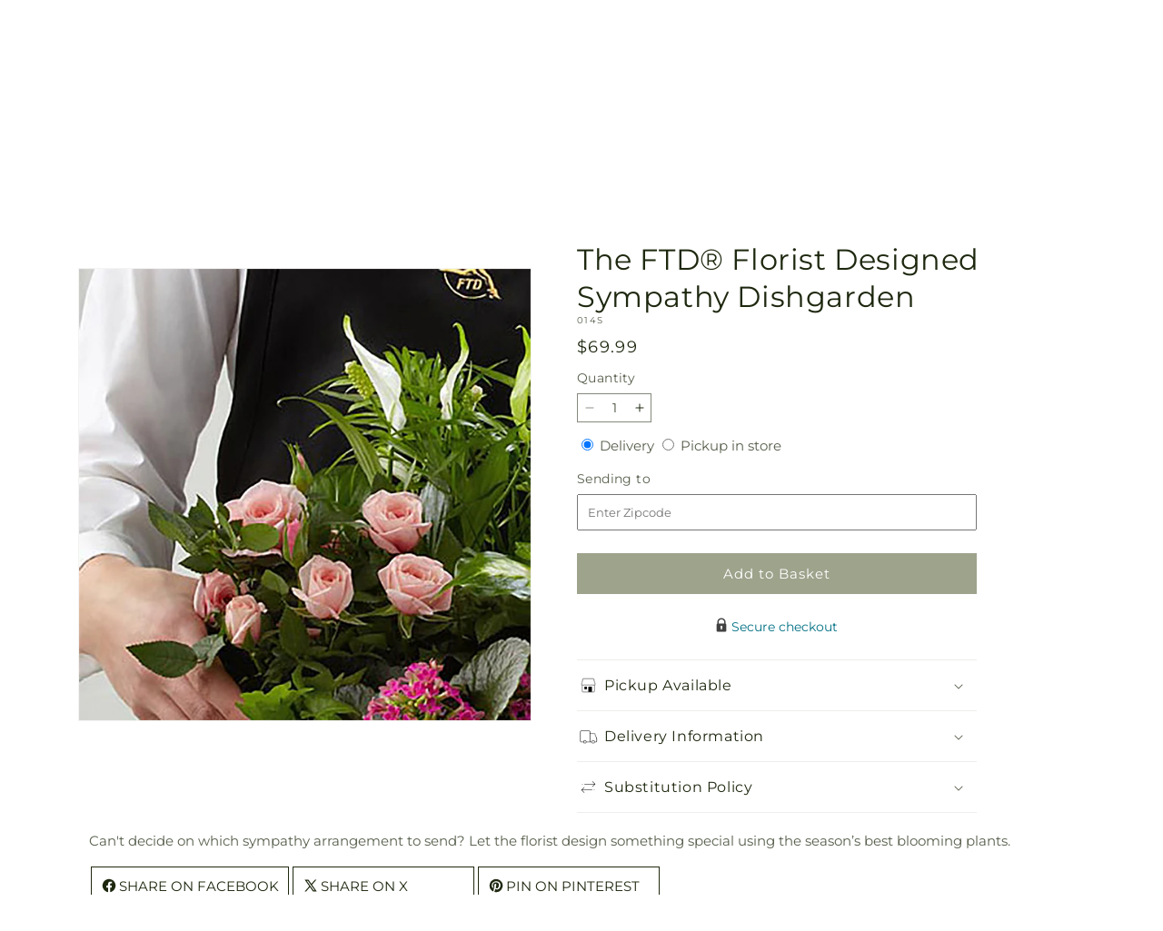

--- FILE ---
content_type: text/html; charset=utf-8
request_url: https://walnutcreekflorist.com/products/the-ftd-florist-designed-sympathy-dishgarden-prd-014?variant=41978409091245&section_id=template--20291073573037__main
body_size: 11077
content:
<section id="shopify-section-template--20291073573037__main" class="shopify-section section ftd-main-product"><script src="//walnutcreekflorist.com/cdn/shop/t/84/assets/dayjs.min.js?v=146331994358120058901769065891" defer="defer"></script>
<script src="//walnutcreekflorist.com/cdn/shop/t/84/assets/dayjs-utc.min.js?v=21853670281201569981769065891" defer="defer"></script>
<script src="//walnutcreekflorist.com/cdn/shop/t/84/assets/dayjs-timezone.min.js?v=143404463123059131011769065891" defer="defer"></script>
<script src="//walnutcreekflorist.com/cdn/shop/t/84/assets/dayjs-compare.min.js?v=170429091854722561851769065891" defer="defer"></script>
<script src="//walnutcreekflorist.com/cdn/shop/t/84/assets/dayjs-format.min.js?v=107140612696697062631769065891" defer="defer"></script>


<section
  id="MainProduct-template--20291073573037__main"
  class="page-width section-template--20291073573037__main-padding gradient color-scheme-1"
  data-section="template--20291073573037__main"
  data-product-id="7275946836141"
  data-update-url="true"
  data-url="/products/the-ftd-florist-designed-sympathy-dishgarden-prd-014"
  
    data-zoom-on-hover
  
>
  <link href="//walnutcreekflorist.com/cdn/shop/t/84/assets/section-main-product.css?v=67172036876768548111769065891" rel="stylesheet" type="text/css" media="all" />
  <link href="//walnutcreekflorist.com/cdn/shop/t/84/assets/ftd-section-main-product.css?v=84380129506450788211769065891" rel="stylesheet" type="text/css" media="all" />
  <link href="//walnutcreekflorist.com/cdn/shop/t/84/assets/component-accordion.css?v=140281534141990171611769065891" rel="stylesheet" type="text/css" media="all" />
  <link href="//walnutcreekflorist.com/cdn/shop/t/84/assets/component-price.css?v=175693878407596463691769065891" rel="stylesheet" type="text/css" media="all" />
  <link href="//walnutcreekflorist.com/cdn/shop/t/84/assets/component-slider.css?v=127501198930448460301769065891" rel="stylesheet" type="text/css" media="all" />
  <link href="//walnutcreekflorist.com/cdn/shop/t/84/assets/component-rating.css?v=36163645063599449881769065891" rel="stylesheet" type="text/css" media="all" />
  <link href="//walnutcreekflorist.com/cdn/shop/t/84/assets/component-deferred-media.css?v=7091629309437392741769065891" rel="stylesheet" type="text/css" media="all" />

  
    <link href="//walnutcreekflorist.com/cdn/shop/t/84/assets/component-product-variant-picker.css?v=26339001650995779211769065891" rel="stylesheet" type="text/css" media="all" />
    <link href="//walnutcreekflorist.com/cdn/shop/t/84/assets/component-swatch-input.css?v=141008503003294315641769065891" rel="stylesheet" type="text/css" media="all" />
    <link href="//walnutcreekflorist.com/cdn/shop/t/84/assets/component-swatch.css?v=68835163209551624561769065891" rel="stylesheet" type="text/css" media="all" />
  
<style data-shopify>.section-template--20291073573037__main-padding {
      padding-top: 27px;
      padding-bottom: 9px;
    }

    @media screen and (min-width: 750px) {
      .section-template--20291073573037__main-padding {
        padding-top: 36px;
        padding-bottom: 12px;
      }
    }</style><script src="//walnutcreekflorist.com/cdn/shop/t/84/assets/product-info.js?v=102847595110499246501769065891" defer="defer"></script>
  <script src="//walnutcreekflorist.com/cdn/shop/t/84/assets/product-form.js?v=78399781380020151501769065891" defer="defer"></script>
    <script id="EnableZoomOnHover-main" src="//walnutcreekflorist.com/cdn/shop/t/84/assets/magnify.js?v=60894966447080793111769065891" defer="defer"></script>
  


  <div class="product product--small product--left product--thumbnail product--mobile-hide grid grid--1-col grid--2-col-tablet">
    <div class="grid__item product__media-wrapper">
      
<media-gallery
  id="MediaGallery-template--20291073573037__main"
  role="region"
  
    class="product__column-sticky"
  
  aria-label="Gallery Viewer"
  data-desktop-layout="thumbnail"
>
  <div id="GalleryStatus-template--20291073573037__main" class="visually-hidden" role="status"></div>
  <slider-component id="GalleryViewer-template--20291073573037__main" class="slider-mobile-gutter">
    <a class="skip-to-content-link button visually-hidden quick-add-hidden" href="#ProductInfo-template--20291073573037__main">
      Skip to product information
    </a>
    <ul
      id="Slider-Gallery-template--20291073573037__main"
      class="product__media-list contains-media grid grid--peek list-unstyled slider slider--mobile"
      role="list"
    ><li
          id="Slide-template--20291073573037__main-28411949645997"
          class="product__media-item grid__item slider__slide is-active scroll-trigger animate--fade-in"
          data-media-id="template--20291073573037__main-28411949645997"
        >

<div
  class="product-media-container media-type-image media-fit-contain global-media-settings gradient constrain-height"
  style="--ratio: 1.0; --preview-ratio: 1.0;"
>
  <modal-opener
    class="product__modal-opener product__modal-opener--image"
    data-modal="#ProductModal-template--20291073573037__main"
  >
    <span
      class="product__media-icon motion-reduce quick-add-hidden product__media-icon--hover"
      aria-hidden="true"
    >
      
          <span class="svg-wrapper"><svg xmlns="http://www.w3.org/2000/svg" fill="none" class="icon icon-plus" viewBox="0 0 19 19"><path fill="currentColor" fill-rule="evenodd" d="M4.667 7.94a.5.5 0 0 1 .499-.501l5.534-.014a.5.5 0 1 1 .002 1l-5.534.014a.5.5 0 0 1-.5-.5" clip-rule="evenodd"/><path fill="currentColor" fill-rule="evenodd" d="M7.926 4.665a.5.5 0 0 1 .501.498l.014 5.534a.5.5 0 1 1-1 .003l-.014-5.534a.5.5 0 0 1 .499-.501" clip-rule="evenodd"/><path fill="currentColor" fill-rule="evenodd" d="M12.832 3.03a6.931 6.931 0 1 0-9.802 9.802 6.931 6.931 0 0 0 9.802-9.802M2.323 2.323a7.931 7.931 0 0 1 11.296 11.136l4.628 4.628a.5.5 0 0 1-.707.707l-4.662-4.662A7.932 7.932 0 0 1 2.323 2.323" clip-rule="evenodd"/></svg>
</span>
      
    </span>

<div class="loading__spinner hidden">
    <svg xmlns="http://www.w3.org/2000/svg" class="spinner" viewBox="0 0 66 66"><circle stroke-width="6" cx="33" cy="33" r="30" fill="none" class="path"/></svg>

  </div>
  <div class="product__media media media--transparent">
      <img src="//walnutcreekflorist.com/cdn/shop/files/014S_Image_1667950970160.jpg?v=1735798836&amp;width=1946" alt="" srcset="//walnutcreekflorist.com/cdn/shop/files/014S_Image_1667950970160.jpg?v=1735798836&amp;width=246 246w, //walnutcreekflorist.com/cdn/shop/files/014S_Image_1667950970160.jpg?v=1735798836&amp;width=493 493w, //walnutcreekflorist.com/cdn/shop/files/014S_Image_1667950970160.jpg?v=1735798836&amp;width=600 600w, //walnutcreekflorist.com/cdn/shop/files/014S_Image_1667950970160.jpg?v=1735798836&amp;width=713 713w, //walnutcreekflorist.com/cdn/shop/files/014S_Image_1667950970160.jpg?v=1735798836&amp;width=823 823w, //walnutcreekflorist.com/cdn/shop/files/014S_Image_1667950970160.jpg?v=1735798836&amp;width=990 990w, //walnutcreekflorist.com/cdn/shop/files/014S_Image_1667950970160.jpg?v=1735798836&amp;width=1100 1100w, //walnutcreekflorist.com/cdn/shop/files/014S_Image_1667950970160.jpg?v=1735798836&amp;width=1206 1206w, //walnutcreekflorist.com/cdn/shop/files/014S_Image_1667950970160.jpg?v=1735798836&amp;width=1346 1346w, //walnutcreekflorist.com/cdn/shop/files/014S_Image_1667950970160.jpg?v=1735798836&amp;width=1426 1426w, //walnutcreekflorist.com/cdn/shop/files/014S_Image_1667950970160.jpg?v=1735798836&amp;width=1646 1646w, //walnutcreekflorist.com/cdn/shop/files/014S_Image_1667950970160.jpg?v=1735798836&amp;width=1946 1946w" width="1946" height="1946" class="image-magnify-hover" sizes="(min-width: 1200px) 495px, (min-width: 990px) calc(45.0vw - 10rem), (min-width: 750px) calc((100vw - 11.5rem) / 2), calc(100vw / 1 - 4rem)">
    </div>
    <button
      class="product__media-toggle quick-add-hidden product__media-zoom-hover"
      type="button"
      aria-haspopup="dialog"
      data-media-id="28411949645997"
    >
      <span class="visually-hidden">
        Open media 1 in modal
      </span>
    </button>
  </modal-opener></div>

        </li>
</ul><div class="slider-buttons quick-add-hidden small-hide">
        <button
          type="button"
          class="slider-button slider-button--prev"
          name="previous"
          aria-label="Slide left"
        >
          <span class="svg-wrapper"><svg class="icon icon-caret" viewBox="0 0 10 6"><path fill="currentColor" fill-rule="evenodd" d="M9.354.646a.5.5 0 0 0-.708 0L5 4.293 1.354.646a.5.5 0 0 0-.708.708l4 4a.5.5 0 0 0 .708 0l4-4a.5.5 0 0 0 0-.708" clip-rule="evenodd"/></svg>
</span>
        </button>
        <div class="slider-counter caption">
          <span class="slider-counter--current">1</span>
          <span aria-hidden="true"> / </span>
          <span class="visually-hidden">of</span>
          <span class="slider-counter--total">1</span>
        </div>
        <button
          type="button"
          class="slider-button slider-button--next"
          name="next"
          aria-label="Slide right"
        >
          <span class="svg-wrapper"><svg class="icon icon-caret" viewBox="0 0 10 6"><path fill="currentColor" fill-rule="evenodd" d="M9.354.646a.5.5 0 0 0-.708 0L5 4.293 1.354.646a.5.5 0 0 0-.708.708l4 4a.5.5 0 0 0 .708 0l4-4a.5.5 0 0 0 0-.708" clip-rule="evenodd"/></svg>
</span>
        </button>
      </div></slider-component></media-gallery>

    </div>
    <div class="product__info-wrapper grid__item scroll-trigger animate--slide-in">
      <product-info
        id="ProductInfo-template--20291073573037__main"
        data-section="template--20291073573037__main"
        data-master-sku="014"
        class="product__info-container product__column-sticky"
      ><div class="product__title" >
                <h1>The FTD® Florist Designed Sympathy Dishgarden</h1>
                <a href="/products/the-ftd-florist-designed-sympathy-dishgarden-prd-014" class="product__title">
                  <h2 class="h1">
                    The FTD® Florist Designed Sympathy Dishgarden
                  </h2>
                </a>
              </div><p
                class="product__sku caption-with-letter-spacing"
                id="Sku-template--20291073573037__main"
                role="status"
                
              >
                <span class="visually-hidden">SKU:</span>
                <span class="sku">014S</span>
              </p>
              <div class="product-review"></div>
              <p class="product__info--error availability-error"></p>
                <div id="price-template--20291073573037__main" role="status" >
<div
    class="
      prices price--large price--show-badge"
  >
    <div class="price__container" data-testid="product-price"><div class="price__regular"><span class="visually-hidden visually-hidden--inline">Regular price</span>
          <span class="price-item price-item--regular">
            $69.99
          </span></div>
      <div class="price__sale">
            <span class="visually-hidden visually-hidden--inline">Regular price</span>
            <span>
              <s class="price-item price-item--regular">
                
                  $69.99
                
              </s>
            </span><span class="visually-hidden visually-hidden--inline">Sale price</span>
          <p class="price-item price-item--sale price-item--last inline-compare-price">
            $69.99
          </p></div>
      <small class="unit-price caption hidden">
        <span class="visually-hidden">Unit price</span>
        <span class="price-item price-item--last">
          <span></span>
          <span aria-hidden="true">/</span>
          <span class="visually-hidden">&nbsp;per&nbsp;</span>
          <span>
          </span>
        </span>
      </small>
    </div><span class="badge price__badge-sale color-scheme-5">
        Sale
      </span>

      <span class="badge price__badge-sold-out color-scheme-3">
        Sold out
      </span></div>

</div><div ><form method="post" action="/cart/add" id="product-form-installment-template--20291073573037__main" accept-charset="UTF-8" class="installment caption-large" enctype="multipart/form-data"><input type="hidden" name="form_type" value="product" /><input type="hidden" name="utf8" value="✓" /><input type="hidden" name="id" value="41978409091245">
                    <input type="hidden" name="in_store_pickup" value="false">
                    <input type="hidden" name="store_pickup_enabled" value="true">
                    <input type="hidden" name="is_dropship" value="">
                    
<input type="hidden" name="product-id" value="7275946836141" /><input type="hidden" name="section-id" value="template--20291073573037__main" /></form></div>
              

                
<variant-radios
      id="variant-radios-template--20291073573037__main"
      class="no-js-hidden hidden"
      data-section="template--20291073573037__main"
      data-url="/products/the-ftd-florist-designed-sympathy-dishgarden-prd-014"
      
      
    ><fieldset class="js product-form__input" data-testid="product-variant">
            <legend class="form__label">Style
</legend>
            
<input
      type="radio"
      id="template--20291073573037__main-1-0"
      name="Style-1
"
      value="Standard"
      form="product-form-template--20291073573037__main"
      
        checked
      
      
      data-product-url=""
    data-option-value-id="206674755757"
    >
    <label for="template--20291073573037__main-1-0">
      
        Standard
      <span class="visually-hidden label-unavailable">Variant sold out or unavailable</span>
    </label>
          </fieldset><script type="application/json">
        [{"id":41978409091245,"title":"Standard","option1":"Standard","option2":null,"option3":null,"sku":"014S","requires_shipping":true,"taxable":true,"featured_image":{"id":36303436251309,"product_id":7275946836141,"position":1,"created_at":"2025-01-01T22:20:35-08:00","updated_at":"2025-01-01T22:20:36-08:00","alt":null,"width":600,"height":600,"src":"\/\/walnutcreekflorist.com\/cdn\/shop\/files\/014S_Image_1667950970160.jpg?v=1735798836","variant_ids":[41978409091245]},"available":true,"name":"The FTD® Florist Designed Sympathy Dishgarden - Standard","public_title":"Standard","options":["Standard"],"price":6999,"weight":0,"compare_at_price":6999,"inventory_management":null,"barcode":null,"featured_media":{"alt":null,"id":28411949645997,"position":1,"preview_image":{"aspect_ratio":1.0,"height":600,"width":600,"src":"\/\/walnutcreekflorist.com\/cdn\/shop\/files\/014S_Image_1667950970160.jpg?v=1735798836"}},"requires_selling_plan":false,"selling_plan_allocations":[],"quantity_rule":{"min":1,"max":null,"increment":1}}]
      </script>
    </variant-radios>
              
<div
                id="Quantity-Form-template--20291073573037__main"
                class="product-form__input product-form__quantity  "
                
              >
                
                

                <label class="quantity__label form__label" for="Quantity-template--20291073573037__main">
                  Quantity
                  <span class="quantity__rules-cart hidden">

<div class="loading__spinner hidden">
    <svg xmlns="http://www.w3.org/2000/svg" class="spinner" viewBox="0 0 66 66"><circle stroke-width="6" cx="33" cy="33" r="30" fill="none" class="path"/></svg>

  </div>
  <span
                      >(<span class="quantity-cart">0</span> in cart)</span
                    >
                  </span>
                </label>
                <div class="price-per-item__container">
                  <quantity-input class="quantity" data-url="/products/the-ftd-florist-designed-sympathy-dishgarden-prd-014" data-section="template--20291073573037__main">
                    <button class="quantity__button" name="minus" type="button">
                      <span class="visually-hidden">Decrease quantity for The FTD® Florist Designed Sympathy Dishgarden</span>
                      <span class="svg-wrapper"><svg xmlns="http://www.w3.org/2000/svg" fill="none" class="icon icon-minus" viewBox="0 0 10 2"><path fill="currentColor" fill-rule="evenodd" d="M.5 1C.5.7.7.5 1 .5h8a.5.5 0 1 1 0 1H1A.5.5 0 0 1 .5 1" clip-rule="evenodd"/></svg>
</span>
                    </button>
                    <input
                      disabled="true"
                      class="quantity__input"
                      type="number"
                      name="quantity"
                      id="Quantity-template--20291073573037__main"
                      data-min="1"
                      min="1"
                      step="1"
                      value="1"
                      form="product-form-template--20291073573037__main"
                    >
                    <button class="quantity__button" name="plus" type="button">
                      <span class="visually-hidden">Increase quantity for The FTD® Florist Designed Sympathy Dishgarden</span>
                      <span class="svg-wrapper"><svg xmlns="http://www.w3.org/2000/svg" fill="none" class="icon icon-plus" viewBox="0 0 10 10"><path fill="currentColor" fill-rule="evenodd" d="M1 4.51a.5.5 0 0 0 0 1h3.5l.01 3.5a.5.5 0 0 0 1-.01V5.5l3.5-.01a.5.5 0 0 0-.01-1H5.5L5.49.99a.5.5 0 0 0-1 .01v3.5l-3.5.01z" clip-rule="evenodd"/></svg>
</span>
                    </button>
                  </quantity-input></div>
                <div class="quantity__rules caption" id="Quantity-Rules-template--20291073573037__main"></div></div><div class="product__date-wrapper">
                    <link href="//walnutcreekflorist.com/cdn/shop/t/84/assets/litepicker.css?v=22239991273395494851769065891" rel="stylesheet" type="text/css" media="all" />
<script src="//walnutcreekflorist.com/cdn/shop/t/84/assets/litepicker.js?v=47183412848283267401769065891" defer="defer"></script>
<script src="//walnutcreekflorist.com/cdn/shop/t/84/assets/ftd-date-picker.js?v=174632771985222277741769065891" defer="defer" type="module"></script>
<script>
  window.date_picker_labels = {
    "pickup_date":"Pickup Date",
    "delivery_date":"Delivery Date",
    "available_for_local_delivery_only":"Available for local delivery only",
    "available_for_instore_pickup_only":"Available for in-store pickup only",
    "available_for_pickup_only_sameday":"This product is no longer available for same-day delivery, but is available to pickup in store today",
    "available_for_pickup_only_futureday":"This product is not available for delivery on selected date, but is available to pickup in store",
    "unavailable_for_purchase_error":"This product is currently unavailable for purchase",
    "invalid_zipcode":"Please enter a valid zipcode",
    "unavailable_zipcode_error":"This product is currently unavailable for the zip code entered",
  }
</script>






<div class="product__delivery_method">
  <div
    data-testid="product-delivery-method"
    
  >
    <input
      type="radio"
      id="template--20291073573037__main-delivery-method-0"
      name="delivery-method"
      value="delivery"
      
        checked
      
    >
    <label
      class="delivery_method_title"
      for="template--20291073573037__main-delivery-method-0"
    >Delivery<span class="visually-hidden">Delivery</span>
    </label>
    <input
      type="radio"
      id="template--20291073573037__main-delivery-method-1"
      name="delivery-method"
      value="pickup"
      
    >
    <label
      class="delivery_method_title"
      for="template--20291073573037__main-delivery-method-1"
    >Pickup in store<span class="visually-hidden">Pickup in store</span>
    </label>
  </div>
</div>
<div
  class="product__zip-code product-form__input hidden"
>
  <div>
    <label
      class="zip_code-title form__label"
      for="template--20291073573037__main-zip-code"
    >Sending to<span class="visually-hidden">Sending to</span>
    </label>
  </div>
  <div class="">
    <input
      type="text"
      id="template--20291073573037__main-zip-code"
      name="zip-code"
      value=""
      placeholder="Enter Zipcode"
    >
  </div>
</div>







<div class="product__date availability-text hidden">
  <div class="pickup-available-text hidden">
    <p>The next available pick up time is<span id="product-pickup-date"></span>
    </p>
    <label for="litepicker" class="form__label delivery__label">Pickup Date</label>
  </div>
  <div class="delivery-available-text">
    <label for="litepicker" class="form__label delivery__label">Delivery Date</label></div>
  <div class="field" data-testid="calendar-date">
    <input readonly class="field__input" id="litepicker" type="text" value="MM/DD/YYYY">
    <input class="datepicker" type="hidden" value="">
    <input class="delivery-type" type="hidden" value="domestic">
    <span class="input__icon-calendar input--spinner__icon">
      <span class="svg-wrapper"><svg
  aria-hidden="true"
  focusable="false"
  class="spinner"
  viewBox="0 0 66 66"
  xmlns="http://www.w3.org/2000/svg"
  width="20"
  height="20"
>
  <circle class="path" fill="none" stroke-width="4" cx="33" cy="33" r="30"></circle>
</svg>
</span>
    </span>

    <span class="input__icon-calendar input--date__icon hidden">
      <svg
    aria-hidden="true"
    width="20"
    height="18"
    focusable="false"
    data-prefix="far"
    data-icon="calendar"
    class="svg-inline--fa fa-calendar fa-w-14"
    role="img"
    xmlns="http://www.w3.org/2000/svg"
    viewBox="0 0 448 512"
  >
    <path fill="#3c4619" d="M400 64h-48V12c0-6.6-5.4-12-12-12h-40c-6.6 0-12 5.4-12 12v52H160V12c0-6.6-5.4-12-12-12h-40c-6.6 0-12 5.4-12 12v52H48C21.5 64 0 85.5 0 112v352c0 26.5 21.5 48 48 48h352c26.5 0 48-21.5 48-48V112c0-26.5-21.5-48-48-48zm-6 400H54c-3.3 0-6-2.7-6-6V160h352v298c0 3.3-2.7 6-6 6z"></path>
  </svg>
    </span>

    
    
    <ftd-date-picker
      data-dropship=""
      data-expedited-enabled=""
      data-ground-enabled=""
      data-pickup="true"
      data-unified-calendar="false"
      data-instore-pickup-only="false"
      data-local-delivery-only="false"
      data-mercury-network-availability=""
      data-product-sku="014S"
      init-date=""
    />
    <div class="calendar-footer hidden">
      <div class="calendar-footer-container">
        
        
        
        <div class="calendar-footer-tile seasonal-pricing-label hidden">
          <div class="color-code seasonal-pricing-cirlce"></div>
          <div>Seasonal Pricing</div>
        </div>
        <span class="preview-date-range hidden"></span>
      </div>
    </div>
  </div>
</div>
<div class="product__info--error date-error"></div>

                  </div><div class="product__addons-wrapper hidden">
                <script>

  window.productLookup = {
      "014": {
        "title": "The FTD® Florist Designed Sympathy Dishgarden",
        "image": "https:\/\/walnutcreekflorist.com\/cdn\/shop\/files\/014S_Image_1667950970160.jpg?v=1735798836\u0026width=60",
        "prices": {"014": {
            regular_price: "$69.99",
            sale_price: "$69.99",
          },
          "014S": {
            regular_price: "$69.99",
            sale_price: "$69.99",
          }
        },
        "personalTouchAddons": [],
        "addons": ["GC","A","CKJ","BKJ"]
      }};

  
  window.addonLookup = {
      "GC": {
        "title": "Greeting Card",
        "handle": "greeting-card-prd-gc",
        "defaultVariant": "GC-B",
        "isSoldOut": false,
        "addonType" : null,
        "localDelOnly": false,
        "variants": [
          {
            "id": 41924281467053,
            "sku": "GC-A",
            "title": "Anniversary",
            "price": "5.99",
            "compare_at_price": "5.99",
            "image": "https:\/\/walnutcreekflorist.com\/cdn\/shop\/files\/RC127_preset_ftd-mini-cart-80-old_9d440f5b-5d1a-4a91-8f26-218eec97a706.jpg?v=1737960447\u0026width=75"
          },
          {
            "id": 41924281499821,
            "sku": "GC-B",
            "title": "Birthday",
            "price": "5.99",
            "compare_at_price": "5.99",
            "image": "https:\/\/walnutcreekflorist.com\/cdn\/shop\/files\/RC127_preset_ftd-mini-cart-80-old_544a0dd1-0a5b-4714-9d38-d91a1cd551a3.jpg?v=1737960447\u0026width=75"
          },
          {
            "id": 41924281532589,
            "sku": "GC-C",
            "title": "Congratulations",
            "price": "7.00",
            "compare_at_price": "7.00",
            "image": "https:\/\/walnutcreekflorist.com\/cdn\/shop\/files\/RC127_preset_ftd-mini-cart-80-old_2391e269-b83f-47f5-aa0b-e19927e1cdc3.jpg?v=1737960447\u0026width=75"
          },
          {
            "id": 41924281565357,
            "sku": "GC-D",
            "title": "Love and Romance",
            "price": "5.99",
            "compare_at_price": "5.99",
            "image": "https:\/\/walnutcreekflorist.com\/cdn\/shop\/files\/RC127_preset_ftd-mini-cart-80-old_155edd9a-8bb4-4958-a594-8bacb6979415.jpg?v=1737960447\u0026width=75"
          },
          {
            "id": 41924281598125,
            "sku": "GC-E",
            "title": "New Baby",
            "price": "5.99",
            "compare_at_price": "5.99",
            "image": "https:\/\/walnutcreekflorist.com\/cdn\/shop\/files\/RC127_preset_ftd-mini-cart-80-old_38069dd9-f1df-46fe-9df6-37808b33a349.jpg?v=1737960447\u0026width=75"
          },
          {
            "id": 41924281630893,
            "sku": "GC-F",
            "title": "Sympathy",
            "price": "5.99",
            "compare_at_price": "5.99",
            "image": "https:\/\/walnutcreekflorist.com\/cdn\/shop\/files\/RC127_preset_ftd-mini-cart-80-old.jpg?v=1737960447\u0026width=75"
          },
          {
            "id": 41924281663661,
            "sku": "GC-G",
            "title": "Thank You",
            "price": "5.99",
            "compare_at_price": "5.99",
            "image": "https:\/\/walnutcreekflorist.com\/cdn\/shop\/files\/RC127_preset_ftd-mini-cart-80-old_8f078d67-d74d-4620-9b3c-f59aaa3d502e.jpg?v=1737960447\u0026width=75"
          },
          {
            "id": 41924281696429,
            "sku": "GC-H",
            "title": "Thinking of You",
            "price": "5.99",
            "compare_at_price": "5.99",
            "image": "https:\/\/walnutcreekflorist.com\/cdn\/shop\/files\/RC127_preset_ftd-mini-cart-80-old_b0edf2a8-1a69-45b7-9646-12f15cf6d69e.jpg?v=1737960447\u0026width=75"
          },
          {
            "id": 41924281729197,
            "sku": "GC-I",
            "title": "Other",
            "price": "5.99",
            "compare_at_price": "5.99",
            "image": "https:\/\/walnutcreekflorist.com\/cdn\/shop\/files\/RC127_preset_ftd-mini-cart-80-old_587ffbc3-d41f-4a75-b6b0-9c60723bf860.jpg?v=1737960447\u0026width=75"
          }
        ]},
      "A": {
        "title": "Festive Mylar Balloon",
        "handle": "festive-mylar-balloon-prd-a",
        "defaultVariant": null,
        "isSoldOut": false,
        "addonType" : null,
        "localDelOnly": false,
        "variants": [
          {
            "id": 44079656042669,
            "sku": "A",
            "title": "Default Title",
            "price": "8.99",
            "compare_at_price": "8.99",
            "image": "https:\/\/walnutcreekflorist.com\/cdn\/shop\/files\/A_preset_ftd-mini-cart-80-old.jpg?v=1737529112\u0026width=75"
          }
        ]},
      "CKJ": {
        "title": "Delicious Box of Chocolates",
        "handle": "delicious-box-of-chocolates-prd-ckj",
        "defaultVariant": null,
        "isSoldOut": false,
        "addonType" : "none",
        "localDelOnly": false,
        "variants": [
          {
            "id": 44079612002477,
            "sku": "CKJ",
            "title": "Default Title",
            "price": "22.99",
            "compare_at_price": "22.99",
            "image": "https:\/\/walnutcreekflorist.com\/cdn\/shop\/files\/CKJ_preset_ftd-mini-cart-80-old.jpg?v=1739321719\u0026width=75"
          }
        ]},
      "BKJ": {
        "title": "Adorable Plush Bear",
        "handle": "adorable-plush-bear-prd-bkj",
        "defaultVariant": null,
        "isSoldOut": false,
        "addonType" : "none",
        "localDelOnly": false,
        "variants": [
          {
            "id": 44085910798509,
            "sku": "BKJ",
            "title": "Default Title",
            "price": "21.99",
            "compare_at_price": "21.99",
            "image": "https:\/\/walnutcreekflorist.com\/cdn\/shop\/files\/BKJ_preset_ftd-mini-cart-80-old.jpg?v=1737785961\u0026width=75"
          }
        ]}}

    
    window.scheduledPriceRules = {
      "014": [],"GC": []
,"A": []
,"CKJ": []
,"BKJ": []
};

        window.scheduledPriceRules["014"].push({"id":"62497","action":"dollar","startDate":"02\/05\/2025","endDate":"02\/15\/2025","products":["*"],"collections":[],"addons":[],"fieldValue":"10.00","active":true});
</script>


  <link href="//walnutcreekflorist.com/cdn/shop/t/84/assets/ftd-product-addons.css?v=52123382981540489931769065891" rel="stylesheet" type="text/css" media="all" />
  <script src="//walnutcreekflorist.com/cdn/shop/t/84/assets/ftd-product-addons.js?v=1092248421151303631769065891" defer="defer" type="module"></script>

  <div class="add-on__main-skeleton hidden">
    <div class="add-on__main">
      <input type="hidden" name="variant_id" value="">
      <div class="add-on__image">
        <img src="" alt="" loading="lazy">
      </div>
      <div class="add-on__content">
        <span class="add-on__title"></span>
        <div class="add-on__sale_text">
          <span class="add-on__compare_at_price hidden"></span>
          <span class="add-on__price"></span>
          <span class="add-on__sale hidden"></span>
        </div>
        <div class="add-on__variant">
          <div class="select-menu">
            <div class="select-btn">
              <span class="selected-text">Choose variant</span>
              <span class="svg-wrapper"><svg class="icon icon-caret" viewBox="0 0 10 6"><path fill="currentColor" fill-rule="evenodd" d="M9.354.646a.5.5 0 0 0-.708 0L5 4.293 1.354.646a.5.5 0 0 0-.708.708l4 4a.5.5 0 0 0 .708 0l4-4a.5.5 0 0 0 0-.708" clip-rule="evenodd"/></svg>
</span>
            </div>
            <ul class="options hidden"></ul>
          </div>
        </div>
      </div>
      <div class="add-on__qty">
        <quantity-input class="quantity" data-url="/products/the-ftd-florist-designed-sympathy-dishgarden-prd-014" data-section="template--20291073573037__main">
          <button class="quantity__button no-js-hidden" name="minus" type="button">
            <span class="visually-hidden">Decrease quantity for The FTD® Florist Designed Sympathy Dishgarden</span>
            <span class="svg-wrapper"><svg xmlns="http://www.w3.org/2000/svg" fill="none" class="icon icon-minus" viewBox="0 0 10 2"><path fill="currentColor" fill-rule="evenodd" d="M.5 1C.5.7.7.5 1 .5h8a.5.5 0 1 1 0 1H1A.5.5 0 0 1 .5 1" clip-rule="evenodd"/></svg>
</span>
          </button>
          <input
            class="quantity__input cart__addons-panel-quantity"
            type="number"
            name="addon_quantity"
            disabled="true"
            id="Quantity-template--20291073573037__main"
            data-cart-quantity="0"
            data-min="0"
            min="0"
            data-max="1"
            step="1"
            value="0"
            heading=""
            data-addon-variant-id=""
            data-addon-variant-sku=""
          >
          <button class="quantity__button no-js-hidden" name="plus" type="button">
            <span class="visually-hidden">Increase quantity for The FTD® Florist Designed Sympathy Dishgarden</span>
            <span class="svg-wrapper"><svg xmlns="http://www.w3.org/2000/svg" fill="none" class="icon icon-plus" viewBox="0 0 10 10"><path fill="currentColor" fill-rule="evenodd" d="M1 4.51a.5.5 0 0 0 0 1h3.5l.01 3.5a.5.5 0 0 0 1-.01V5.5l3.5-.01a.5.5 0 0 0-.01-1H5.5L5.49.99a.5.5 0 0 0-1 .01v3.5l-3.5.01z" clip-rule="evenodd"/></svg>
</span>
          </button>
        </quantity-input>
        
        <div
          class="button button--primary addon_submit hidden"
          data-testid="addon-button"
          ref="Quantity-template--20291073573037__main"
        >
          Add
        </div>
      </div>
      <span class="add-on__soldout"></span>
    </div>
  </div>

  <div class="product__addons-skeleton hidden product-form-template--20291073573037__main">
    <div class="product__addons-container product__addons-border">
      <label for="add-on-text" class="form__label  form__label-hr">Make your gift extra special with add-ons</label>
      <div class="product__addons"></div>
    </div>
  </div>

  <ftd-product-addons
    data-product-sku="014"
    data-delivery-date=""
    data-service-location-type=""
    data-delivery-type=""
  />


              </div>
<div ><product-form
      class="product-form"
      data-hide-errors="false"
      data-section-id="template--20291073573037__main"
    >
      <div class="product-form__error-message-wrapper" role="alert" hidden>
        <span class="svg-wrapper"><svg class="icon icon-error" viewBox="0 0 13 13"><circle cx="6.5" cy="6.5" r="5.5" stroke="#fff" stroke-width="2"/><circle cx="6.5" cy="6.5" r="5.5" fill="#EB001B" stroke="#EB001B" stroke-width=".7"/><path fill="#fff" d="m5.874 3.528.1 4.044h1.053l.1-4.044zm.627 6.133c.38 0 .68-.288.68-.656s-.3-.656-.68-.656-.681.288-.681.656.3.656.68.656"/><path fill="#fff" stroke="#EB001B" stroke-width=".7" d="M5.874 3.178h-.359l.01.359.1 4.044.008.341h1.736l.008-.341.1-4.044.01-.359H5.873Zm.627 6.833c.56 0 1.03-.432 1.03-1.006s-.47-1.006-1.03-1.006-1.031.432-1.031 1.006.47 1.006 1.03 1.006Z"/></svg>
</span>
        <span class="product-form__error-message"></span>
      </div>
      
<form method="post" action="/cart/add" id="product-form-template--20291073573037__main" accept-charset="UTF-8" class="form" enctype="multipart/form-data" novalidate="novalidate" data-type="add-to-cart-form"><input type="hidden" name="form_type" value="product" /><input type="hidden" name="utf8" value="✓" /><input
          type="hidden"
          name="id"
          value="41978409091245"
          disabled
          class="product-variant-id"
        >
          <input
            type="hidden"
            name="id"
            value="7275946836141"
            disabled
            class="product-id"
          ><div class="product-form__buttons" data-testid="addtocart-btn">
            <button
              id="ProductSubmitButton-template--20291073573037__main"
              type="submit"
              name="add"
              class="product-form__submit button button--full-width button--primary"
              
                disabled
              
            >
              <span>Add to Basket
</span>

<div class="loading__spinner hidden">
    <svg xmlns="http://www.w3.org/2000/svg" class="spinner" viewBox="0 0 66 66"><circle stroke-width="6" cx="33" cy="33" r="30" fill="none" class="path"/></svg>

  </div>
  </button>
          
</div><input type="hidden" name="product-id" value="7275946836141" /><input type="hidden" name="section-id" value="template--20291073573037__main" /></form></product-form></div>
<div class="product-form__secure_content">
                    <div class="secure_content_icon">
                      <img src="//walnutcreekflorist.com/cdn/shop/t/84/assets/secure_checkout.png?v=113671018171260237561769065891" alt="" width="12px" height="">
                    </div>
                    <div class="secure_content">
                      <span class="tooltip-alt">Secure checkout</span>
                    </div>
                  </div>
                
                  
                    



<div class="product__accordion accordion quick-add-hidden" >
    <details id="Details-collapsible_tab_1-template--20291073573037__main">
      <summary>
        <div class="summary__title">
          <img src="//walnutcreekflorist.com/cdn/shop/t/84/assets/pickup.png?v=36733633633027359901769065891" alt="" width="25" height="25">
          
          <h2 class="h4 accordion__title inline-richtext">
            Pickup Available
          </h2>
        </div><svg class="icon icon-caret" viewBox="0 0 10 6"><path fill="currentColor" fill-rule="evenodd" d="M9.354.646a.5.5 0 0 0-.708 0L5 4.293 1.354.646a.5.5 0 0 0-.708.708l4 4a.5.5 0 0 0 .708 0l4-4a.5.5 0 0 0 0-.708" clip-rule="evenodd"/></svg>
</summary>
      <div class="accordion__content rte" id="ProductAccordion-collapsible_tab_1-template--20291073573037__main">
            <p class="caption-large">
              WALNUT CREEK FLORIST<br>
              1668 Locust St, Walnut Creek,
              CA
              94596
            </p>
            <p class="caption"> </p>
          
        
      </div>
    </details>
  </div>
                  
                
              

                
                  
                    <div class="product__accordion accordion quick-add-hidden" >
                      <details id="Details-collapsible_tab_2-template--20291073573037__main">
                        <summary>
                          <div class="summary__title">
                            <img
                              src="//walnutcreekflorist.com/cdn/shop/t/84/assets/delivery.png?v=18461259553884190261769065891"
                              alt=""
                              width="25"
                              height="25"
                            >
                            
                            <h2 class="h4 accordion__title inline-richtext">
                              Delivery Information
                            </h2>
                          </div><svg class="icon icon-caret" viewBox="0 0 10 6"><path fill="currentColor" fill-rule="evenodd" d="M9.354.646a.5.5 0 0 0-.708 0L5 4.293 1.354.646a.5.5 0 0 0-.708.708l4 4a.5.5 0 0 0 .708 0l4-4a.5.5 0 0 0 0-.708" clip-rule="evenodd"/></svg>
</summary>
                        <div class="accordion__content rte" id="ProductAccordion-collapsible_tab_2-template--20291073573037__main">
                          <p>Same Day Delivery is available in select areas, and as allowed by zip code and the delivery date selection calendar.</p><p><a href="/pages/delivery-information" target="_blank" title="Delivery Information">Learn more</a></p>
                          
                        </div>
                      </details>
                    </div>
                  
                
              

                
                  
                    <div class="product__accordion accordion quick-add-hidden" >
                      <details id="Details-collapsible_tab_3-template--20291073573037__main">
                        <summary>
                          <div class="summary__title">
                            <img
                              src="//walnutcreekflorist.com/cdn/shop/t/84/assets/substitution.png?v=105228965491218822461769065891"
                              alt=""
                              width="25"
                              height="25"
                            >
                            
                            <h2 class="h4 accordion__title inline-richtext">
                              Substitution Policy
                            </h2>
                          </div><svg class="icon icon-caret" viewBox="0 0 10 6"><path fill="currentColor" fill-rule="evenodd" d="M9.354.646a.5.5 0 0 0-.708 0L5 4.293 1.354.646a.5.5 0 0 0-.708.708l4 4a.5.5 0 0 0 .708 0l4-4a.5.5 0 0 0 0-.708" clip-rule="evenodd"/></svg>
</summary>
                        <div class="accordion__content rte" id="ProductAccordion-collapsible_tab_3-template--20291073573037__main">
                          
                          <div>To guarantee the freshest bouquet possible, we may replace some stems in your arrangement for color or flower variety. While we always do the best to match the picture shown, sometimes different vases may be used. Any substitution made will be similar to the original design and be of equal or greater value.</div><div> </div><div>Floral and Plant Substitutions</div><div>For bouquets and plants of one variety, such as roses or orchids, we focus on matching the floral type but may substitute for different colors.</div>
                        </div>
                      </details>
                    </div>
                  
                
              

                
                  
                
              
<a href="/products/the-ftd-florist-designed-sympathy-dishgarden-prd-014" class="link product__view-details animate-arrow">
          View full details
<svg xmlns="http://www.w3.org/2000/svg" fill="none" class="icon icon-arrow" viewBox="0 0 14 10"><path fill="currentColor" fill-rule="evenodd" d="M8.537.808a.5.5 0 0 1 .817-.162l4 4a.5.5 0 0 1 0 .708l-4 4a.5.5 0 1 1-.708-.708L11.793 5.5H1a.5.5 0 0 1 0-1h10.793L8.646 1.354a.5.5 0 0 1-.109-.546" clip-rule="evenodd"/></svg>
</a>
      </product-info>
    </div>
    <div class="product__description-wrapper grid__item"><div class="product__description rte quick-add-hidden" >
                <div data-contents="true"><div class="" data-block="true" data-editor="72r20" data-offset-key="1vmbo-0-0"><div data-offset-key="1vmbo-0-0" class="public-DraftStyleDefault-block public-DraftStyleDefault-ltr"><span data-offset-key="1vmbo-0-0"><span data-text="true">Can't decide on which sympathy arrangement to send? Let the florist design something special using the season’s best blooming plants.</span></span></div></div></div>
              </div><div
                  class="product-meta-details"
                  data-sku="014S"
                >
                  
                  
                </div><link href="//walnutcreekflorist.com/cdn/shop/t/84/assets/ftd-social-sharing.css?v=43028266994049902911769065891" rel="stylesheet" type="text/css" media="all" />

<!-- /snippets/social-sharing.liquid -->
<div class="pdp-social-sharing">
    <ul class="social-sharing">
        <li class="social-sharing-list">
          <a
            target="_blank"
            href="//www.facebook.com/sharer.php?u=https://walnutcreekflorist.com/products/the-ftd-florist-designed-sympathy-dishgarden-prd-014"
            class="btn btn--small btn--share share-facebook"
          >
            <span class="svg-wrapper"><svg class="icon icon-facebook" viewBox="0 0 20 20"><path fill="currentColor" d="M18 10.049C18 5.603 14.419 2 10 2s-8 3.603-8 8.049C2 14.067 4.925 17.396 8.75 18v-5.624H6.719v-2.328h2.03V8.275c0-2.017 1.195-3.132 3.023-3.132.874 0 1.79.158 1.79.158v1.98h-1.009c-.994 0-1.303.621-1.303 1.258v1.51h2.219l-.355 2.326H11.25V18c3.825-.604 6.75-3.933 6.75-7.951"/></svg>
</span>
            <span class="share-title" aria-hidden="true">Share on Facebook</span>
          </a>
        </li>
    
        <li class="social-sharing-list">
          <a
            target="_blank"
            href="//twitter.com/share?text=The%20FTD%C2%AE%20Florist%20Designed%20Sympathy%20Dishgarden&amp;url=https://walnutcreekflorist.com/products/the-ftd-florist-designed-sympathy-dishgarden-prd-014"
            class="btn btn--small btn--share share-twitter"
          >
            <span class="svg-wrapper"><svg class="icon icon-twitter" viewBox="0 0 20 20"><path fill="currentColor" fill-rule="evenodd" d="M7.273 2.8 10.8 7.822 15.218 2.8h1.768l-5.4 6.139 5.799 8.254h-4.658l-3.73-5.31-4.671 5.31H2.558l5.654-6.427L2.615 2.8zm6.242 13.125L5.07 4.109h1.405l8.446 11.816z" clip-rule="evenodd"/></svg>
</span>
            <span class="share-title" aria-hidden="true">Share on X</span>
          </a>
        </li>
    
        <li class="social-sharing-list">
          <a
            target="_blank"
            href="//pinterest.com/pin/create/button/?url=https://walnutcreekflorist.com/products/the-ftd-florist-designed-sympathy-dishgarden-prd-014&amp;media=//walnutcreekflorist.com/cdn/shop/files/014S_Image_1667950970160_1024x1024.jpg?v=1735798836&amp;description=The%20FTD%C2%AE%20Florist%20Designed%20Sympathy%20Dishgarden"
            class="btn btn--small btn--share share-pinterest"
          >
            <span class="svg-wrapper"><svg class="icon icon-pinterest" viewBox="0 0 20 20"><path fill="currentColor" d="M10 2.01a8.1 8.1 0 0 1 5.666 2.353 8.09 8.09 0 0 1 1.277 9.68A7.95 7.95 0 0 1 10 18.04a8.2 8.2 0 0 1-2.276-.307c.403-.653.672-1.24.816-1.729l.567-2.2c.134.27.393.5.768.702.384.192.768.297 1.19.297q1.254 0 2.248-.72a4.7 4.7 0 0 0 1.537-1.969c.37-.89.554-1.848.537-2.813 0-1.249-.48-2.315-1.43-3.227a5.06 5.06 0 0 0-3.65-1.374c-.893 0-1.729.154-2.478.461a5.02 5.02 0 0 0-3.236 4.552c0 .72.134 1.355.413 1.902.269.538.672.922 1.22 1.152.096.039.182.039.25 0 .066-.028.114-.096.143-.192l.173-.653c.048-.144.02-.288-.105-.432a2.26 2.26 0 0 1-.548-1.565 3.803 3.803 0 0 1 3.976-3.861c1.047 0 1.863.288 2.44.855.585.576.883 1.315.883 2.228a6.8 6.8 0 0 1-.317 2.122 3.8 3.8 0 0 1-.893 1.556c-.384.384-.836.576-1.345.576-.413 0-.749-.144-1.018-.451-.259-.307-.345-.672-.25-1.085q.22-.77.452-1.537l.173-.701c.057-.25.086-.451.086-.624 0-.346-.096-.634-.269-.855-.192-.22-.451-.336-.797-.336-.432 0-.797.192-1.085.595-.288.394-.442.893-.442 1.499.005.374.063.746.173 1.104l.058.144c-.576 2.478-.913 3.938-1.037 4.36-.116.528-.154 1.153-.125 1.863A8.07 8.07 0 0 1 2 10.03c0-2.208.778-4.11 2.343-5.666A7.72 7.72 0 0 1 10 2.001z"/></svg>
</span>
            <span class="share-title" aria-hidden="true">Pin on Pinterest</span>
          </a>
        </li>
    </ul>
</div>

            <div id="SA_review_wrapper"></div></div></div>

  

<product-modal id="ProductModal-template--20291073573037__main" class="product-media-modal media-modal">
  <div
    class="product-media-modal__dialog color-scheme-1 gradient"
    role="dialog"
    aria-label="Media gallery"
    aria-modal="true"
    tabindex="-1"
  >
    <button
      id="ModalClose-template--20291073573037__main"
      type="button"
      class="product-media-modal__toggle"
      aria-label="Close"
    >
      <svg xmlns="http://www.w3.org/2000/svg" fill="none" class="icon icon-close" viewBox="0 0 18 17"><path fill="currentColor" d="M.865 15.978a.5.5 0 0 0 .707.707l7.433-7.431 7.579 7.282a.501.501 0 0 0 .846-.37.5.5 0 0 0-.153-.351L9.712 8.546l7.417-7.416a.5.5 0 1 0-.707-.708L8.991 7.853 1.413.573a.5.5 0 1 0-.693.72l7.563 7.268z"/></svg>

    </button>

    <div
      class="product-media-modal__content color-scheme-1 gradient"
      role="document"
      aria-label="Media gallery"
      tabindex="0"
    >
<img
    class="global-media-settings global-media-settings--no-shadow"
    srcset="//walnutcreekflorist.com/cdn/shop/files/014S_Image_1667950970160.jpg?v=1735798836&width=550 550w,//walnutcreekflorist.com/cdn/shop/files/014S_Image_1667950970160.jpg?v=1735798836 600w
    "
    sizes="(min-width: 750px) calc(100vw - 22rem), 1100px"
    src="//walnutcreekflorist.com/cdn/shop/files/014S_Image_1667950970160.jpg?v=1735798836&width=1445"
    alt="The FTD® Florist Designed Sympathy Dishgarden"
    loading="lazy"
    width="1100"
    height="1100"
    data-media-id="28411949645997"
  ></div>
  </div>
</product-modal>


  
<script src="//walnutcreekflorist.com/cdn/shop/t/84/assets/product-modal.js?v=164347365602071642551769065891" defer="defer"></script>
    <script src="//walnutcreekflorist.com/cdn/shop/t/84/assets/media-gallery.js?v=116096174681776932781769065891" defer="defer"></script><script type="application/ld+json">
    {"@context":"http:\/\/schema.org\/","@id":"\/products\/the-ftd-florist-designed-sympathy-dishgarden-prd-014#product","@type":"ProductGroup","brand":{"@type":"Brand","name":"Walnut Creek Florist"},"category":"Fresh Cut Flowers","description":"Can't decide on which sympathy arrangement to send? Let the florist design something special using the season’s best blooming plants.","hasVariant":[{"@id":"\/products\/the-ftd-florist-designed-sympathy-dishgarden-prd-014?variant=41978409091245#variant","@type":"Product","image":"https:\/\/walnutcreekflorist.com\/cdn\/shop\/files\/014S_Image_1667950970160.jpg?v=1735798836\u0026width=1920","name":"The FTD® Florist Designed Sympathy Dishgarden - Standard","offers":{"@id":"\/products\/the-ftd-florist-designed-sympathy-dishgarden-prd-014?variant=41978409091245#offer","@type":"Offer","availability":"http:\/\/schema.org\/InStock","price":"69.99","priceCurrency":"USD","url":"https:\/\/walnutcreekflorist.com\/products\/the-ftd-florist-designed-sympathy-dishgarden-prd-014?variant=41978409091245"},"sku":"014S"}],"name":"The FTD® Florist Designed Sympathy Dishgarden","productGroupID":"7275946836141","url":"https:\/\/walnutcreekflorist.com\/products\/the-ftd-florist-designed-sympathy-dishgarden-prd-014"}
  </script>
</section>

<!-- Breadcrumb Schema -->
  
    <script type="application/ld+json">{
        "@context": "https://schema.org",
        "@type": "BreadcrumbList",
        "itemListElement": [
          {
            "@type": "ListItem",
            "position": 1,
            "name": "Home",
            "item": "https:\/\/walnutcreekflorist.com"
          },
          {
            "@type": "ListItem",
            "position": 3,
            "name": "The FTD® Florist Designed Sympathy Dishgarden",
            "item": "https:\/\/walnutcreekflorist.com\/products\/the-ftd-florist-designed-sympathy-dishgarden-prd-014"
          }
        ]
      }
    </script>
  
  

</section>